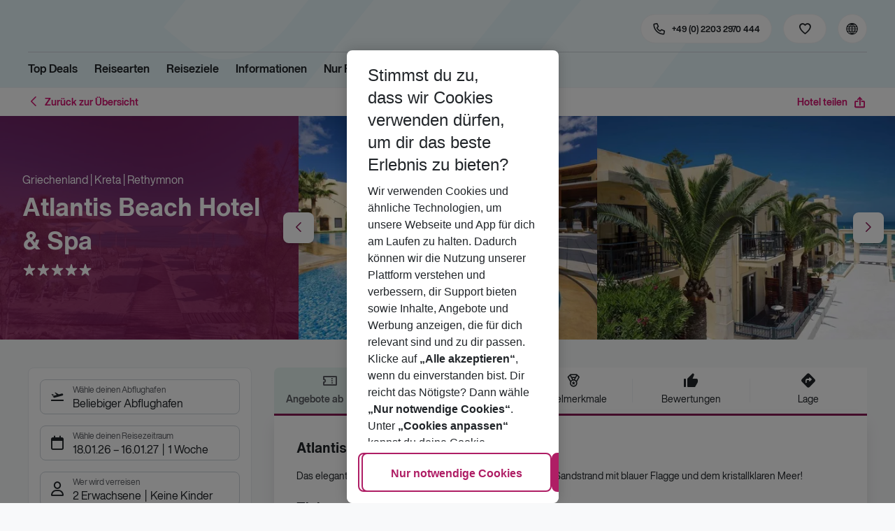

--- FILE ---
content_type: application/javascript; charset=UTF-8
request_url: https://holidays.eurowings.com/_next/static/chunks/3636.c6ce27d0fc49b43f.js
body_size: 6297
content:
(self.webpackChunk_N_E=self.webpackChunk_N_E||[]).push([[3636],{5661:e=>{e.exports={root:"LinkList_root__NnqCw",link:"LinkList_link__lFGWZ",linkBtn:"LinkList_linkBtn__8slst","linkBtn--label":"LinkList_linkBtn--label__0_put"}},12115:(e,t,r)=>{var n=r(33491),l=Object.prototype.hasOwnProperty;function i(e){if(o(e))return!1;if(!e||s(e)&&0===e.length)return!0;if(!a(e)){for(var t in e)if(l.call(e,t))return!1;return!0}return!1}function o(e){return"number"==typeof e}function a(e){return"string"==typeof e}function s(e){return Array.isArray(e)}function c(e,t){for(var r in t)l.call(t,r)&&(e[r]=t[r]);return e}function u(e){var t=parseInt(e);return t.toString()===e?t:e}function f(e,t,r){if(null==e)return t?r?[]:{}:e;return s(e)?e.slice():c({},e)}function h(e,t){if(e!==t&&n(e)&&n(t)){var r={};for(var l in e)e.hasOwnProperty(l)&&(t.hasOwnProperty(l)?r[l]=h(e[l],t[l]):r[l]=e[l]);for(l in t)t.hasOwnProperty(l)&&(r[l]=h(e[l],t[l]));return r}return t}function d(e,t,r,n){if(o(r)&&(r=[r]),i(r))return t;if(a(r))return d(e,t,r.split(".").map(u),n);var l=r[0];return(e&&e!==t||(e=f(t,!0,o(l))),1===r.length)?n(e,l):(null!=t&&(t=t[l]),e[l]=d(e[l],t,r.slice(1),n),e)}var p={};p.set=function(e,t,r,n){return i(r)?n:d(e,t,r,function(e,t){return e[t]=n,e})},p.update=function(e,t,r,n){return i(r)?n(f(t)):d(e,t,r,function(e,t){return e[t]=n(e[t]),e})},p.push=function(e,t,r){var n=Array.prototype.slice.call(arguments,3);if(i(r))if(!s(t))return n;else return t.concat(n);return d(e,t,r,function(e,t){return s(e[t])?e[t]=e[t].concat(n):e[t]=n,e})},p.insert=function(e,t,r,n,l){if(l=~~l,i(r)){if(!s(t))return[n];var o=t.slice(0,l);return o.push(n),o.concat(t.slice(l))}return d(e,t,r,function(e,t){var i=e[t];if(!s(i)){if(null!=i&&void 0!==i)throw Error("Expected "+r+"to be an array. Instead got "+typeof r);i=[]}var o=i.slice(0,l);return o.push(n),e[t]=o.concat(i.slice(l)),e})},p.del=function(e,t,r){if(!i(r))return d(e,t,r,function(e,t){return Array.isArray(e)?void 0!==e[t]&&e.splice(t,1):e.hasOwnProperty(t)&&delete e[t],e})},p.assign=function(e,t,r,n){return i(r)?i(n)?t:c(f(t),n):d(e,t,r,function(e,t){n=Object(n);var r=f(e[t],!0);return c(r,n),e[t]=r,e})},p.merge=function(e,t,r,n){return i(r)?i(n)?t:h(t,n):d(e,t,r,function(e,t){return n=Object(n),e[t]=h(e[t],n),e})},e.exports=Object.keys(p).reduce(function(e,t){return e[t]=p[t].bind(null,null),e},function(e){var t=e,r=!1,n=Object.keys(p).reduce(function(l,i){return"function"==typeof p[i]&&(l[i]=function(){var l=[t,e].concat(Array.prototype.slice.call(arguments));if(r)throw Error("Cannot call "+i+" after `value`");return t=p[i].apply(null,l),n}),l},{});return n.value=function(){return r=!0,t},n})},13636:(e,t,r)=>{"use strict";r.r(t),r.d(t,{default:()=>y});var n=r(60072),l=r(60004),i=r(38190),o=r(90428),a=r(91634),s=r(54476),c=r(5661),u=r.n(c),f=r(98683),h=r(99954),d=r(87564);let p={Default:"default",OneTrust:"onetrust"},_=(0,a.v)(u())(e=>{let{link:t,onClick:r,styles:l}=e,i=t.get("path","#"),o=t.get("type",p.Default);return(0,n.jsx)("li",{className:l.listItem,children:o===p.OneTrust?(0,n.jsx)(h.A,{color:"link",className:l.linkBtn,"data-type":"one-trust-trigger",children:t.get("label")}):(0,n.jsx)(d.A,{link:i,type:o,onClick:r,renderEmptyLink:!0,children:e=>{let{link:r,external:i,onClick:o}=e;return(0,n.jsx)(f.A,{className:l.link,external:i,useRouterLink:!0,withSearchParameters:t.get("withSearchParameters"),href:r,onClick:o,title:t.get("title"),children:t.get("label")})}})})}),m=(0,a.v)(u())(e=>{let{styles:t,links:r,onClick:l}=e;return r&&r.size>0?(0,n.jsx)("ul",{className:t.root,children:r.map((e,r)=>(0,n.jsx)(_,{link:e,styles:t,onClick:l},r))}):null});var g=r(79131),v=r.n(g);let y=(0,i.I)(!0)((0,a.v)(v())((0,l.memo)(e=>{let{styles:t,result:r,onPromoLinkClick:l,collapsible:i=!1}=e,a=r.getIn(["links"])||(0,s.Map)();if(i){var c;return(0,n.jsx)(o.Nt,{isInitiallyOpen:!1,styles:t.collapsible,trigger:(0,n.jsx)("h5",{className:t.title,children:r.get("title")}),id:null==(c=r.get("title"))?void 0:c.replace(" ","-").toLowerCase(),children:(0,n.jsx)(m,{styles:t.linkList,links:a,onClick:l})})}return(0,n.jsxs)("div",{className:t.listWrapper,children:[(0,n.jsx)("h4",{className:t.title,children:r.get("title")}),(0,n.jsx)(m,{styles:t.linkList,links:a,onClick:l})]})})))},27519:(e,t,r)=>{"use strict";r.d(t,{A:()=>m});var n=r(24836),l=r(35025),i=r(57671),o=r(60004),a=r(16471),s=r.n(a),c=r(91634),u=r(92006),f=r(28139),h=r(66301),d=r(67340),p=r(28533);let _={},m=(0,c.v)({})((0,o.memo)((0,o.forwardRef)((e,t)=>{var{to:r,target:a,replace:c,styles:m,children:g,state:v,beforeSwitch:y,queryString:k,hash:b="",params:w={},withParamsOnlyQueryString:S,withQueryString:L=!0,withQueryStringState:C,queryStringRefiner:j,valuePathBlacklist:x,allowAllValuePaths:P}=e,A=(0,i._)(e,["to","target","replace","styles","children","state","beforeSwitch","queryString","hash","params","withParamsOnlyQueryString","withQueryString","withQueryStringState","queryStringRefiner","valuePathBlacklist","allowAllValuePaths"]);let{stateLinkValuePathBlacklist:F}=(0,d.t0)(),{values:O}=(0,h.IT)(),N=(0,h.H1)(P?void 0:x||F),R=(0,h.dU)(),E=(0,p.E)(),U=(0,o.useCallback)(e=>{y&&"function"==typeof y&&y(e)},[y]),Q=(0,o.useMemo)(()=>E||!L?"":s()(w)?N(O,R):S?N(w,R):N((0,u.D)(O,w),R),[E,L,w,S,N,R,O]),M=(0,o.useMemo)(()=>{if(E||!L)return"";if(k&&!s()(k)){if(!s()(Q)){let e=new URLSearchParams(Q),t=new URLSearchParams(k),r=(0,n._)({},Object.fromEntries(e.entries()),Object.fromEntries(t.entries()));return"?".concat(new URLSearchParams(r).toString())}return"?".concat(k)}return s()(Q)?"":"?".concat(Q)},[E,L,k,Q]),T=(0,o.useMemo)(()=>j?j(M):M,[j,M]),I=(0,o.useMemo)(()=>({pathname:r,search:null===T?void 0:T,hash:b,state:C?(0,l._)((0,n._)({},v||_),{queryStringState:T}):v}),[r,T,v,b,C]);return o.createElement(f.N_,(0,n._)({to:I,target:null===a?void 0:a,replace:c,ref:t,onClick:U,className:m.root},A),g)})))},28533:(e,t,r)=>{"use strict";r.d(t,{E:()=>l,r:()=>n});let n="fcseHdpShare",l=function(){var e;let t=arguments.length>0&&void 0!==arguments[0]?arguments[0]:n,l=r.g.window&&r.g.window.location.href?new URL(r.g.window.location.href):void 0;return null==l||null==(e=l.searchParams)?void 0:e.has(t)}},33491:(e,t,r)=>{"use strict";function n(e){return!0==(null!=e&&"object"==typeof e&&!1===Array.isArray(e))&&"[object Object]"===Object.prototype.toString.call(e)}function l(e){var t,r;return!1!==n(e)&&"function"==typeof(t=e.constructor)&&!1!==n(r=t.prototype)&&!1!==r.hasOwnProperty("isPrototypeOf")}r.r(t),r.d(t,{default:()=>l})},38190:(e,t,r)=>{"use strict";r.d(t,{I:()=>p});var n=r(24836),l=r(60072),i=r(60004),o=r(25939),a=r(67340),s=r(77303),c=r(54476),u=r(10983),f=r(12983);let h=e=>({id:e.get("id"),name:e.get("name"),creative:e.get("moduleType")}),d={visibility:"hidden",width:0,height:0};function p(){let e=arguments.length>0&&void 0!==arguments[0]&&arguments[0];return function(t){return function(r){let p=(0,i.useRef)(null),{logEvent:_}=(0,a.t0)(),{isPreview:m}=(0,u.useRouter)(),{tracking:{includeExtendedPromoData:g}}=(0,s._S)(),{module:{meta:v,result:y},interactive:k,parent:b}=r,[w,S]=(0,i.useState)(!1),L=(0,i.useCallback)(()=>void S(!0),[]),C=(0,i.useCallback)(()=>{e||m||w||_(o.JK,{promotion:h((0,c.Map)(v))},(0,n._)({isInteractive:k},g?{extendedPromoData:{result:(0,c.Map)(y),parent:(0,c.Map)(b)}}:{}))},[m,v,_,w,k,y,b,g]);(0,f.B4)(p,void 0,{disconnectOnLeave:!1},{onEnterViewport:C,onLeaveViewport:L});let j=(0,i.useCallback)(()=>{m||_(o.OC,{promotion:h((0,c.Map)(v))},(0,n._)({isInteractive:k},g?{extendedPromoData:{result:(0,c.Map)(y),parent:(0,c.Map)(b)}}:{}))},[v,m,_,k,b,y,g]);return(0,l.jsxs)(l.Fragment,{children:[(0,l.jsx)("div",{style:d,ref:p}),(0,l.jsx)(t,(0,n._)({onPromoLinkClick:j},r))]})}}}},52596:()=>{},75808:e=>{e.exports={root:"Link_root__vfTCv"}},79131:e=>{e.exports={footer:"Footer_footer__w5vSK","is-hdp":"Footer_is-hdp__7sDe7","is-booking":"Footer_is-booking__hqagz","is-search":"Footer_is-search__e6woA",container:"Footer_container__9vCDy",collapsible:"Footer_collapsible__aDrKj",title:"Footer_title__Pxj89","collapsible--trigger":"Footer_collapsible--trigger__kcL7C","collapsible--has-icon":"Footer_collapsible--has-icon__aIuQQ",lastCol:"Footer_lastCol__YiRjl",firstCol:"Footer_firstCol__hWJCi",socialmedia:"Footer_socialmedia__sZTiQ","socialmedia--list":"Footer_socialmedia--list__UUmQr","collapsible--is-open":"Footer_collapsible--is-open__GZv9O",col:"Footer_col__LkUoV",description:"Footer_description__g_j32",socialWrapper:"Footer_socialWrapper__x0nJl",codeImg:"Footer_codeImg__45wnV",textTitle:"Footer_textTitle__xRlH8",linkListGroups:"Footer_linkListGroups__0n7i8","linkList--root":"Footer_linkList--root__K2pr4","linkList--link":"Footer_linkList--link__dCIDT","linkList--linkBtn":"Footer_linkList--linkBtn__2ypPD","linkList--linkBtn--label":"Footer_linkList--linkBtn--label__Fj40_"}},87564:(e,t,r)=>{"use strict";r.d(t,{A:()=>_});var n=r(24836),l=r(35025),i=r(60004);r(60072);var o=r(97784),a=r(27959),s=r(38546);let c={CruiseCompass:"cruiseCompass"},u={linkoutTypes:Object.values(c),createLinkouts:e=>{let t=e.cruiseCompass.url.includes("test.xtibe.de")?"ref":"subid";return{[c.CruiseCompass]:"".concat(e.cruiseCompass.url,"?").concat(t,"=").concat(e.cruiseCompass.ref)}}},f=(0,i.createContext)(u),h=()=>{let e=(0,a.sQ)(),{locale:t}=(0,s.A)(),{linkoutTypes:r,createLinkouts:l,parametrizedLinkoutTypes:c,createParametrizedLinkout:u}=(0,i.useContext)(f),h=l(e),d=function(e){let t=!(arguments.length>1)||void 0===arguments[1]||arguments[1];if(e){let r=null==h?void 0:h[e];if(r)return"string"==typeof r?r:t&&"defaultQuery"in r?"".concat(r.url).concat(r.defaultQuery):r.url}return null},p=e=>{if(e){let t=null==h?void 0:h[e];if(t&&"object"==typeof t&&"defaultPath"in t)return t.defaultPath}return""},_=e=>{if(e){let t=null==h?void 0:h[e];if(t&&"object"==typeof t&&"defaultQuery"in t)return t.defaultQuery}return""},m=e=>{let t=d(e);return t?{url:t,type:e}:null},g=(e,t,r)=>{let[l,i]=e.split("?");l.includes("=")&&(i=l,l="");let o=l.startsWith("http")?l.split("/")[2]:null,a=!(!o&&r),s=d(t,a);if(s){let e,[c,u]=s.split("?"),f=c.split("/")[2],h=new URLSearchParams(i||""),d=new URLSearchParams(u||""),m=_(t);if(a&&m){let t=new URLSearchParams(m),r=new URLSearchParams;for(let[e,n]of t.entries()){let t=h.get(e);null!==t&&""!==t?r.set(e,t):r.set(e,n)}for(let[e,n]of d.entries())t.has(e)||r.set(e,n);for(let[e,n]of h.entries())t.has(e)||d.has(e)||r.set(e,n);e=r.toString()}else e=new URLSearchParams((0,n._)({},Object.fromEntries(h.entries()),Object.fromEntries(d.entries()))).toString();let g=e?"?".concat(e):"";if(o===f)return{url:"".concat(l).concat(g),type:t};if(!o&&r){let e=p(t);return{url:"https://".concat(f).concat(l?l.startsWith("/")?l:"/".concat(l):e).concat(g),type:t}}}return null};return{createLinkoutByUrl:(e,t,n)=>{if(n&&!(0,o.j)(t)){let r=g(e,t,!0);return r||m(t)}for(let t=0;t<r.length;t++){let n=g(e,r[t]);if(n)return n}return null},createLinkout:d,parametrizedLinkoutTypes:c,createParametrizedLinkout:u?(r,n)=>{let l=u(e,r,{url:n,locale:t});return l?{url:l,type:r}:null}:null}},d=(e,t,r)=>{let{createLinkout:n,createLinkoutByUrl:l,parametrizedLinkoutTypes:a,createParametrizedLinkout:s}=h();return(0,i.useMemo)(()=>{if(a&&s&&e&&a.includes(e)){let r=s(e,t);return(null==r?void 0:r.url)?r:null}if(t){let n=l(t,e,r);if(null==n?void 0:n.url)return n}return(0,o.j)(e)?null:{url:n(e),type:e}},[a,e,t,s,l,r,n])};var p=r(55401);let _=e=>{let{type:t,link:r,children:o,renderEmptyLink:a,onClick:s,mergeLinkAndType:c}=e,u=d(t,r,c),f=(0,i.useMemo)(()=>{let e=(null==u?void 0:u.type)||t,n=(null==u?void 0:u.url)||r;return{link:n,type:e,external:(0,p.i9)(n)}},[r,u,t]);return f.link||a?o((0,l._)((0,n._)({},f),{onClick:s})):null}},89454:(e,t,r)=>{"use strict";r.d(t,{A:()=>p});var n=r(24836),l=r(35025),i=r(57671),o=r(60004),a=r(91634),s=r(66301);let c=(0,o.createContext)(null);var u=r(27519),f=r(25939),h=r(67340);let d=e=>{var{styles:t,hotel:r,children:a,beforeSwitch:d,actionField:p,withQueryString:_,queryString:m,promoClickData:g}=e,v=(0,i._)(e,["styles","hotel","children","beforeSwitch","actionField","withQueryString","queryString","promoClickData"]);let{logEvent:y,routes:{hotelDetail:k},detailSlugCreator:b,detailPathCreator:w,detailQueryCreator:S,detailQueryRefiner:L}=(0,h.t0)(),C=(0,o.useContext)(c),j=(0,o.useCallback)(e=>{d&&d(e),g?y(f.OC,{promotion:g}):y(f.oh,{product:r},{productList:p})},[d,r,p,y,g]),x=(0,o.useMemo)(()=>{if(r){var e,t;if(w)return w(r);let n=(null==(t=r.offers)||null==(e=t[0])?void 0:e.sourceCode)||"",l=n===s.TU||n===s.oY?"".concat(n,":"):"";return"".concat(k,"/").concat(l).concat(r.giataId).concat(b?b(r):"")}return null},[r,w,k,b]),P=(0,o.useMemo)(()=>({hotel:r}),[r]),A=(0,o.useMemo)(()=>{let e=S?S(r):"",t=e?e+(m?"&"+m:""):m;return L?L(t,r):t},[S,L,r,m]);return x?o.createElement(u.A,(0,l._)((0,n._)({},v),{target:null==C?void 0:C.hoteldetailLinkTarget,className:t.root,to:x,state:P,beforeSwitch:j,withQueryString:_,queryString:A,allowAllValuePaths:!0}),a):o.createElement(o.Fragment,null,a)};d.defaultProps={withQueryString:!0};let p=(0,a.v)({})(d)},97784:(e,t,r)=>{"use strict";r.d(t,{j:()=>n});let n=e=>!e||""===e||"string"==typeof e&&""===e.trim()},98683:(e,t,r)=>{"use strict";r.d(t,{w:()=>I,A:()=>q});var n=r(24836),l=r(35025),i=r(57671),o=r(60072),a=r(60004),s=r(92006),c=r(83503),u=r(89454),f=r(99564),h=r(27519),d=r(67340),p=r(66301),_=r(91634),m=r(86419),g=r.n(m),v=r(13026),y=r.n(v),k=r(16471),b=r.n(k),w=r(12115),S=r.n(w),L=r(75808),C=r.n(L),j=r(83053),x=r(95019),P=r.n(x),A=r(17698),F=r.n(A);let O={},N=()=>Object.keys(c.$W).map(e=>"".concat(c.mX,".").concat(e)),R=(e,t)=>{let r=new URLSearchParams((0,n._)({},e,t?{bookingType:p.ST}:O));return"?".concat(r.toString())},E=e=>t=>{let r=new URLSearchParams(e||""),n=r.has("bookingType");if(0===r.size||1===r.size&&n){let e=new URLSearchParams(t);return R(P()(Object.fromEntries(e),["nodes",...N()]),!n)}return n?t:R(Object.fromEntries(new URLSearchParams(t)),!0)},U=(0,_.v)({})(e=>{var{styles:t,children:r,hrefQueryString:a,params:s,onClick:c,queryString:u,withSearchParameters:f=!1,href:d}=e,p=(0,i._)(e,["styles","children","hrefQueryString","params","onClick","queryString","withSearchParameters","href"]);let _=(0,j.kq)(),m=d.startsWith("#"),g=m?"".concat(_).concat(d):d,v=m?a?"".concat(_,"?").concat(a).concat(d):g:"".concat(d).concat(a?"?".concat(a):"");return f?(0,o.jsx)(h.A,(0,l._)((0,n._)({className:t.root,to:g,queryString:a?a+(u?"&".concat(u):""):u,params:s,beforeSwitch:c,withQueryStringState:!0,queryStringRefiner:E(a)},p),{children:r})):(0,o.jsx)(F(),(0,l._)((0,n._)({href:v,className:t.root,passHref:!0,onClick:c},p),{children:r}))}),Q={HotelActivities:"hotelActivities",HotelAttributes:"hotelAttributes",HotelCodes:"hotelCodes",HotelLanguages:"hotelLanguages",NodeCodes:"nodeCodes",Ratings:"ratings"},M=Object.values(Q),T={[Q.HotelActivities]:"hotelFilter.hotelActivitiesFilter.hotelActivities",[Q.HotelAttributes]:"hotelFilter.hotelActivitiesFilter.hotelAttributes",[Q.HotelCodes]:"hotelFilter.references.hotelCodes",[Q.HotelLanguages]:"hotelFilter.hotelActivitiesFilter.hotelLanguages",[Q.NodeCodes]:"nodeCodes",[Q.Ratings]:"hotelFilter.ratings"},I=(e,t)=>{let r=(0,s.D)(e,t),n=(0,p.gH)();return M.forEach(e=>{let t=T[e];r=S().set(r,t,y()(n,t))}),r},q=(0,_.v)(C())(e=>{var{styles:t,external:r,useRouterLink:s,skipStateLink:_,href:m,hotel:v,params:y,sortingOrder:k,isSearchLink:w,interactive:S,children:L,withSearchParameters:C}=e,j=(0,i._)(e,["styles","external","useRouterLink","skipStateLink","href","hotel","params","sortingOrder","isSearchLink","interactive","children","withSearchParameters"]);let{routes:{search:x},stateLinkValuePathBlacklist:P}=(0,d.t0)(),{createQueryString:A}=(0,c.IT)(),F=(0,p.H1)(P),O=(0,p.dU)(),N=(0,a.useMemo)(()=>[S&&y?F(y,O):null,A({sorting:k})].filter(Boolean).join("&"),[S,F,y,A,k,O]),{onClick:R}=j;if(m&&(r||s||_)){if(!r&&!_){let[e,r]=(m||"").split("?");return(0,o.jsx)(U,(0,l._)((0,n._)({styles:t,href:e,hrefQueryString:r,queryString:N,params:y,withSearchParameters:C},j),{children:L}))}return(0,o.jsx)(f.A,(0,l._)((0,n._)({className:t.root,external:r,href:m||""},j),{children:L}))}return w?(0,o.jsx)(h.A,(0,l._)((0,n._)({queryString:N,className:t.root,to:x,params:y,beforeSwitch:R,allowAllValuePaths:!0},j),{children:L})):b()(v)?(0,o.jsx)("div",{className:g()(t.root,t["empty-link"]),children:L}):(0,o.jsx)(u.A,(0,l._)((0,n._)({queryString:N,className:t.root,hotel:v,params:y,beforeSwitch:R},j),{children:L}))})},99564:(e,t,r)=>{"use strict";r.d(t,{A:()=>u});var n=r(24836),l=r(57671),i=r(60004),o=r(91634),a=r(28139),s=r(52596),c=r.n(s);let u=(0,o.v)(c())(e=>{var{styles:t,href:r,forceTarget:o,external:s=!1,target:c="_blank",children:u}=e,f=(0,l._)(e,["styles","href","forceTarget","external","target","children"]);return r?s||o?i.createElement("a",(0,n._)({className:t.root,href:r,target:c,rel:"nofollow noopener noreferrer"},f),u):i.createElement(a.N_,(0,n._)({className:t.root,to:r},f),u):i.createElement("div",{className:t.root},u)})}}]);